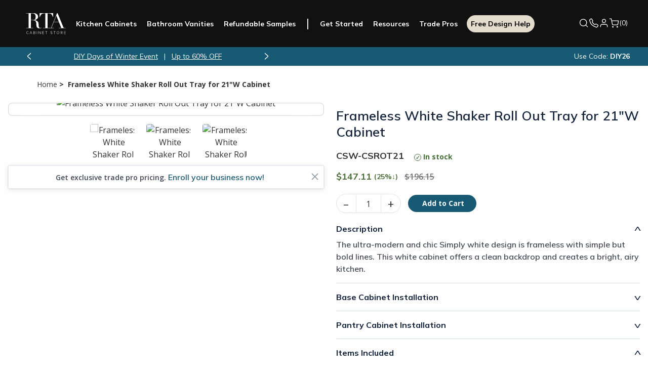

--- FILE ---
content_type: text/javascript; charset=UTF-8
request_url: https://www.rtacabinetstore.com/js/public.flyouthardwareproducts.js?v=TuTbhKgFZ6TgNKYOWFoh2f_JB5A
body_size: 5139
content:
const flyoutCartHardwareProducts={flyoutcartselector:"#flyout-cart",setLoadWaiting:function(n){LoadLoader(n)},flyouthardware:function(){const n=$("#header-flyout-cart"),t=$("#header-hardwareflyout-cart");n.hide();t.show();flyoutCartHardwareProducts.setLoadWaiting(!1)},hardwaretoflyout:function(){const n=$("#header-flyout-cart"),t=$("#header-hardwareflyout-cart");t.hide();n.show();$(".flyouthardware__progress").show();const i=document.querySelector(".flyouthardware__progress");i.classList.remove("flyouthardware__progress--complete");$(".flyouthardware__bar").css("width","0%");$("#hardware_step1").removeAttr("hidden").show();$("#hardware_step2").attr("hidden",!0);$("#hardware_step3").attr("hidden",!0);$("#hardware_step4").attr("hidden",!0);$("#flyoutselectedtype").val("");$("#flyoutselectedcolorname").val("");$(".add-hardware-cabinet-button").css("display","block");$("#hardware_step1").removeAttr("style");$(CustomAjaxCart.topcartbutton).trigger("click");flyoutCartHardwareProducts.setLoadWaiting(!1)},switchSteps:function(n,t,i){this.setLoadWaiting(!0);t&&n.preventDefault();const e=n.target.closest("form");if(!e){this.setLoadWaiting(!1);return}const u=e.querySelectorAll(".hardware__step"),r=Array.from(u).findIndex(n=>!n.hidden),o=document.querySelector(".flyoutstyle-options");o.innerHTML="";let f;if(i==="next"){this.setLoadWaiting(!0);const n=r+1,t=$("#flyoutselectedtype").val(),i=$("#flyoutselectedcolorname").val();var s={step:n,style:t,color:i};addAntiForgeryToken(s);$.ajax({url:"/Catalog/GetCabinetPdpHardware",type:"POST",data:s,success:function(t){if(n==1){const n=document.querySelector(".flyoutcolor-options");n.innerHTML="";t.forEach(t=>{const i=document.createElement("div");i.classList.add("flyoutcoloroption");const r=document.createElement("span");r.classList.add("flyoutselectedcolor");const f=t.replace(/\s+/g,"-");r.setAttribute("data-option-name",f);const u=document.createElement("span");u.classList.add("flyoutcolor-option-text");u.textContent=t;i.appendChild(r);i.appendChild(u);n.appendChild(i)});flyoutCartHardwareProducts.setLoadWaiting(!1)}else t.forEach(n=>{const i=document.createElement("div");i.classList.add("flyoutstyleoption");i.setAttribute("data-productid",n.Item1);const r=document.createElement("a");r.classList.add("img-wrapper","lazyloaded");const u=document.createElement("span"),t=document.createElement("img");t.id=`productImage_${n.Item1}`;t.alt="Product Style";t.src=n.Item2;t.width=256;t.height=430;u.appendChild(t);r.appendChild(u);i.appendChild(r);o.appendChild(i)}),flyoutCartHardwareProducts.setLoadWaiting(!1)},error:function(n,t,i){flyoutCartHardwareProducts.setLoadWaiting(!1);console.error("Error fetching hardware details",i)}})}i==="next"&&r<u.length-1?(flyoutCartHardwareProducts.setLoadWaiting(!1),f=r+1):i==="prev"&&r>0&&(flyoutCartHardwareProducts.setLoadWaiting(!1),f=r-1);f!==undefined&&(u[r].hidden=!0,u[f].hidden=!1);this.updateProgressBar(u,f)},switchProductSteps:function(n,t,i,r){var o,s,h;this.setLoadWaiting(!0);t&&n.preventDefault();$(".explorenote").removeClass("show").addClass("hide");$("#gotocart").removeClass("show").addClass("hide");const l=document.querySelector(".flyoutproduct-options");l.innerHTML="";const c=n.target.closest("form");if(c){const f=c.querySelectorAll(".hardware__step"),u=Array.from(f).findIndex(n=>!n.hidden);let e;const a=$("#flyoutselectedtype").val(),v=$("#flyoutselectedcolorname").val();i==="next"&&(step=u+1,o={productId:r,color:v,style:a},addAntiForgeryToken(o),$.ajax({url:"/Product/GetCabinetPdpProductHardware",type:"POST",data:o,success:function(n){$(".flyouthardware__progress").hide();const t=document.querySelector(".flyoutproduct-options");t.innerHTML="";n.forEach(n=>{const i=document.createElement("div");i.classList.add("item","assosiate-details");i.id=`assositateproduct_${n.ProductId}`;i.setAttribute("data-model",n.Sku);i.setAttribute("data-price",`${n.Price}`);const e=document.createElement("div");e.classList.add("cart-note","hide");e.id=`cart-note_${n.ProductId}`;e.innerHTML=`✓ Added`;i.appendChild(e);const s=document.createElement("a");s.classList.add("img-wrapper");const f=document.createElement("img");f.src=`${n.DefaultPictureModel.ImageUrl}`;f.alt=n.Name||"";f.classList.add("lazyloaded");f.setAttribute("data-sample-image",`${n.DefaultPictureModel.ImageUrl}`);s.appendChild(f);i.appendChild(s);const r=document.createElement("div");r.classList.add("item-info");const l=document.createElement("a");l.innerHTML=`<div class="cart-items-item-group-name">
                                                                ${n.ParentName}
                                                 </div>`;r.appendChild(l);const a=document.createElement("span");a.innerHTML=`<div class="cart-items-item-pname">${n.Name}</div>`;r.appendChild(a);const v=document.createElement("span");v.innerHTML=`<div class="cart-items-item-sku">#${n.Sku}</div>`;r.appendChild(v);const h=document.createElement("span");h.classList.add("item-stock",n.InStock?"in-stock":"out-of-stock");h.innerText=n.InStock?"In stock":"Out of stock";r.appendChild(h);var o=n.SaleCouponApplied||n.IsTradeProCustomer?"show":"hide",w=n.SaleCouponApplied||n.IsTradeProCustomer?"hide":"show",b=n.SaleCouponApplied?"checked":"",y=n.OldPrice,k=n.Price;const c=document.createElement("span");c.classList.add("item-price");c.innerHTML=`
    <span class="item-price-disc-wrapper">
        <span class="salediscountedpricepercent salediscountedprice ${o}">
            ${k}
            <s class="msrp salediscountedprice ${o}">
                ${y}
            </s>
            ${n.BaseProductDiscount>0?`
                <span class="discountpercent salediscountedprice salediscountedpricepercentarrow ${o}">
                    (${Math.floor(n.BaseProductDiscount)}%<span class="arrow-icon-down">↓</span>)
                </span>
            `:""}
        </span>
        <span class="salewithoutdiscountedprice ${w}">
            ${y}
        </span>
    </span>
    <br />
    ${n.ProductCostEnabled?`
        <span style="margin-right: 4px; font-weight: 400; font-size: .9em;">
            ${n.ProductCostPrice.toFixed(2)}
        </span>
        <br />
    `:""}
    <span class="asssociate-promocode salediscountedprice ${o}">
        <label>
            <input type="checkbox" class="iscouponcodeapplied" disabled ${b}>
            ${n.IsTradeProCustomer?"Pro Discount Applied":"Promo Applied"}
        </label>
    </span>
`;r.appendChild(c);const u=document.createElement("form");if(u.classList.add("absolute"),u.setAttribute("novalidate","novalidate"),u.id=`product-details-form-${n.ProductId}`,n.ProductCount>0){const i=document.createElement("div");i.classList.add("in-cart-update","in-cart-update_"+n.ProductId);const r=document.createElement("input");r.type="hidden";r.id=`product_maxQuantity_${n.ProductId}`;r.value="1000";const t=document.createElement("input");t.id=`product_enteredQuantity_${n.ProductId}`;t.classList.add("cart-quantity","center");t.min="1";t.type="number";t.setAttribute("aria-label","Enter a quantity");t.setAttribute("data-val","true");t.setAttribute("data-val-required","The QuantityPurchased field is required.");t.name="AddToCart.QuantityPurchased";t.value=""+n.ProductCount+"";const f=document.createElement("span");f.classList.add("qty-down");f.onclick=function(){flyoutCartHardwareProducts.updatequantity(`/shoppingcart-update/${n.ProductId}/1`,`#product-details-form-${n.ProductId}`,n.ProductId,-1)};f.textContent="–";const o=document.createElement("span");o.classList.add("qty-text");o.textContent=`(${n.ProductCount}) In Cart`;const e=document.createElement("span");e.classList.add("qty-up");e.onclick=function(){flyoutCartHardwareProducts.updatequantity(`/shoppingcart-update/${n.ProductId}/1`,`#product-details-form-${n.ProductId}`,n.ProductId,1)};e.textContent="+";const s=document.createElement("button");s.classList.add("cart-remove");s.textContent="Remove";i.appendChild(r);i.appendChild(t);i.appendChild(f);i.appendChild(o);i.appendChild(e);i.appendChild(s);u.appendChild(i)}else{const t=document.createElement("input");t.type="button";t.id=`add-to-cart-button-${n.ProductId}`;t.classList.add("button","event-track","add-to-cart-event","nocallback");t.value="Add to cart";t.onclick=function(){return flyoutCartHardwareProducts.addhardwareproducttocart_details(`/addproducttocart/details/${n.ProductId}/1`,`#product-details-form-${n.ProductId}`,n.ProductId),!1};const i=document.createElement("span");i.classList.add("qty-wrap");i.innerHTML=`
        <span class="qty-down" onclick="flyoutCartHardwareProducts.changequantity('${n.ProductId}',-1)">–</span>
        <input id="product_enteredQuantity_${n.ProductId}" class="cart-quantity center" min="1" type="number" value="${n.CartCount}">
        <span class="qty-up" onclick="flyoutCartHardwareProducts.changequantity('${n.ProductId}',1)">+</span>`;u.appendChild(i);u.appendChild(t)}i.appendChild(r);i.appendChild(u);const p=document.createElement("span");p.classList.add("upsell-hardware-product");i.appendChild(p);t.appendChild(i);n.ProductCount>0&&($("#assositateproduct_"+n.ProductId).attr("style",function(n,t){return(t||"")+"border: 2px solid #4b6d38 !important;"}),$(".cart-note").removeClass("hide").addClass("show"),$(".explorenote").removeClass("hide").addClass("show"),$("#suggestedhardwarecount").val(n.CartCount),$("#gotocart").removeClass("hide").addClass("show"));$(".cart-qty-count").text(n.CabinetCount)});$(".products-pdp").show();$(".hardware--mini").css("max-width","1300px");$(".flypout-product-detail-page").css("margin-top","-10px");$(".explore-buttons").css("margin-top","-41px");$(".products-pdp").css("border-top","none");flyoutCartHardwareProducts.setLoadWaiting(!1)},error:function(n,t,i){console.error("Error fetching hardware details",i)}}));i==="next"&&u<f.length-1?e=u+1:i==="prev"&&u>0&&(inextStep=u-1);e!==undefined&&(f[u].hidden=!0,f[e].hidden=!1);s=$(window).scrollTop();h=$("body").offset().top;s>=h?($("#freedesignlinkdiv").hide(),$(".unlock-pricing").show()):s<h&&($("#freedesignlinkdiv").show(),$(".unlock-pricing").hide())}},addhardwareproducttocart_details:function(n,t,i){var r,o,s,h,u,f,e;$(".unlock-pricing").css("margin-left","0");r=$("#product_enteredQuantity_"+i).val();o=validateqty("product_enteredQuantity_"+i,"product_maxQuantity_"+i);o&&(s=$("#orignalproduct").val(),this.setLoadWaiting(!0),h=$(t).serialize(),u={quntity:r,orignalproduct:s},addAntiForgeryToken(u),$.ajax({cache:!1,url:n,data:u,type:"POST",success:function(n){if(flyoutCartHardwareProducts.setLoadWaiting(!1),!n.success)return $(".upsell-hardware-product").text(n.message),!1;$("#assositateproduct_"+i).attr("style",function(n,t){return(t||"")+"border: 2px solid #4b6d38 !important;"});$(`#assositateproduct_${i} .cart-note`).removeClass("hide").addClass("show");$(".explorenote").removeClass("hide").addClass("show");$("#gotocart").removeClass("hide").addClass("show");$(".cart-qty-count").text(n.cartCount);var t=`
            <div class="in-cart-update in-cart-update_${i}">
                <input type="hidden" id="product_maxQuantity_${i}" value="1000">
                <input id="product_enteredQuantity_${i}" class="cart-quantity center" min="1" type="number" aria-label="Enter a quantity" data-val="true" data-val-required="The QuantityPurchased field is required." name="AddToCart.QuantityPurchased" value="${r}">
                <span class="qty-down" onclick="flyoutCartHardwareProducts.updatequantity('/shoppingcart-update/${i}/1','#product-details-form-${i}','${i}',-1)">–</span>
                <span class="qty-text">(${r}) In Cart</span>
                <span class="qty-up" onclick="flyoutCartHardwareProducts.updatequantity('/shoppingcart-update/${i}/1','#product-details-form-${i}','${i}',1)">+</span> 
                <button class="cart-remove">Remove</button>
            </div>
        `;$(`#product-details-form-${i}`).html(t);n.cabinetCartCount>n.hardwareCount?($("#addHardwareBtn").removeClass("hide"),$("#addHardwareBtn").addClass("show")):($("#addHardwareBtn").removeClass("show"),$("#addHardwareBtn").addClass("hide"));$("#quickviewbtn").html('Quick Cart View <span class="fa fa-shopping-cart global-cart-activate noredir"><\/span> <span class="cart-qty-count-wrap">('+n.cartCount+")<\/span>");$(".quick-cart-view").css({background:"#FFFFFF",color:"#185a73"});$(".sample-header .container *").css("color","#185a73");$(flyoutCartHardwareProducts.flyoutcartselector).html(n.updateflyoutcartsectionhtml)}}));f=$(window).scrollTop();e=$("body").offset().top;f>=e?($("#freedesignlinkdiv").hide(),$(".unlock-pricing").show()):f<e&&($("#freedesignlinkdiv").show(),$(".unlock-pricing").hide())},updatequantity:function(n,t,i,r){var u=parseInt($("#product_enteredQuantity_"+i).val()),f=u>0&&r==-1?u-1:u==0&&r==-1?0:u+1,o,s,e;$("#product_enteredQuantity_"+i).val(f);o=$("#orignalproduct").val();this.setLoadWaiting(!0);s=$(t).serialize();e={quntity:f,orignalproduct:o};addAntiForgeryToken(e);$.ajax({cache:!1,url:n,data:e,type:"POST",success:function(n){if(flyoutCartHardwareProducts.setLoadWaiting(!1),f<=0){var t=`
                            <span class="qty-wrap">
                                <span class="qty-down" onclick="flyoutCartHardwareProducts.changequantity('${i}', -1)">–</span>
                                <input id="product_enteredQuantity_${i}" class="cart-quantity center" min="1" type="number" value="1">
                                <span class="qty-up" onclick="flyoutCartHardwareProducts.changequantity('${i}', 1)">+</span>
                            </span>
                            <input type="button" id="add-to-cart-button-${i}" 
                           onclick="flyoutCartHardwareProducts.addhardwareproducttocart_details('/addproducttocart/details/${i}/1', '#product-details-form-${i}', ${i})"
                            class="button event-track add-to-cart-event nocallback" value="Add to cart">`;$(`#product-details-form-${i}`).html(t);$("#quickviewbtn").html('Quick Cart View <span class="fa fa-shopping-cart global-cart-activate noredir"><\/span> <span class="cart-qty-count-wrap">('+n.cartCount+")<\/span>");$(".quick-cart-view").css({background:"#FFFFFF",color:"#185a73"});$(".sample-header .container *").css("color","#185a73");$(".progress__label").css("color","#747474 !important");$("#backtoselectcabinet").css("color","#185a73");$("#assositateproduct_"+i).attr("style",function(n,t){return(t||"")+"border: 0px solid #4b6d38 !important;"});$(`#assositateproduct_${i} .cart-note`).removeClass("show").addClass("hide");$(".explorenote").removeClass("show").addClass("hide");$("#gotocart").removeClass("show").addClass("hide")}else{const t=$(`.in-cart-update_${i}`);t.find("span.qty-text").text(`(${f}) In Cart`);$("#quickviewbtn").html('Quick Cart View <span class="fa fa-shopping-cart global-cart-activate noredir"><\/span> <span class="cart-qty-count-wrap">('+n.cartCount+")<\/span>");$(".quick-cart-view").css({background:"#FFFFFF",color:"#185a73"});$(".sample-header .container *").css("color","#185a73");$(".progress__label").css("color","#747474 !important");$("#backtoselectcabinet").css("color","#185a73");let r=document.getElementById("assositateproduct_"+i);document.head.appendChild(Object.assign(document.createElement("style"),{innerHTML:`#assositateproduct_${i} { border: 2px solid #4b6d38!important; }`}));$(`#assositateproduct_${i} .cart-note`).removeClass("hide").addClass("show");$(".explorenote").removeClass("hide").addClass("show");$("#gotocart").removeClass("hide").addClass("show")}$(".cart-qty-count").text(n.cartCount);n.cabinetCartCount>n.hardwareCount?($("#addHardwareBtn").removeClass("hide"),$("#addHardwareBtn").addClass("show")):($("#addHardwareBtn").removeClass("show"),$("#addHardwareBtn").addClass("hide"));$(flyoutCartHardwareProducts.flyoutcartselector).html(n.updateflyoutcartsectionhtml)}})},changequantity:function(n,t){var i=parseInt($("#product_enteredQuantity_"+n).val()),r=isNaN(i)?1:i>0&&i!=1&&t==-1?i-1:i==1&&t==-1?1:i+1;$("#product_enteredQuantity_"+n).val(r)},updateProgressBar:function(n,t){const f=document.querySelector(".flyouthardware__bar"),i=document.querySelector(".flyouthardware__progress"),u=document.querySelector(".flyouthardware__middle"),r=t*50;i.hidden=!1;setTimeout(function(){f.style.width=r+"%";r===50?(i.classList.add("flyouthardware__progress--halfway"),u.classList.add("flyouthardware__middle--halfway")):(i.classList.remove("flyouthardware__progress--halfway"),u.classList.remove("flyouthardware__middle--halfway"));r===100?i.classList.add("flyouthardware__progress--complete"):i.classList.remove("flyouthardware__progress--complete")},100)}};$("#firstflyoutbackstep").on("click",function(){window.location.reload()});const flyoutprevStepBtns=document.querySelectorAll(".flyoutback-button");flyoutprevStepBtns.forEach(n=>{n.addEventListener("click",n=>flyoutCartHardwareProducts.switchSteps(n,!0,"prev"))});const flyouthardwareOptions=document.querySelectorAll(".flyoutselection-options .option");flyouthardwareOptions.forEach(n=>{n.addEventListener("click",t=>{let i="";n.classList.contains("flyouthardware_knobs")?i="knob":n.classList.contains("flyouthardware_pulls")&&(i="pull");$("#flyoutselectedtype").val(i);$("#flyoutselectedcolorname").val("");flyoutCartHardwareProducts.switchSteps(t,!1,"next")})});$(".flyoutcolor-options").on("click",".flyoutcoloroption",function(){const n=$(this).find(".flyoutselectedcolor").data("option-name");$("#flyoutselectedcolorname").val(n);$(".flyoutcolor-options .flyoutcoloroption").removeClass("active");$(this).addClass("active");flyoutCartHardwareProducts.switchSteps(event,!1,"next")});$(".flyoutstyle-options").on("click",".flyoutstyleoption",function(){const n=$(this).data("productid");$("#selectedproductid").val(n);$(".flyoutstyleoption").removeClass("active");$(this).addClass("active");flyoutCartHardwareProducts.switchProductSteps(event,!1,"next",n)});$("#addMiniCartHardwareBtnDesktop").on("click",function(){flyoutCartHardwareProducts.flyouthardware()});$("#addMiniCartHardwareBtnMobile").on("click",function(){flyoutCartHardwareProducts.flyouthardware()})

--- FILE ---
content_type: text/javascript; charset=UTF-8
request_url: https://www.rtacabinetstore.com/Themes/RTA/Content/scripts/product-grouped.js?v=jKZOVo3iTF0sNtLKCCvA4YUExwk
body_size: 7498
content:
function getTotalCheckedCount(){let n=$('.filter-subtype input[name="subtype"]:checked').length,t=$('.filter-size-dim input[type="checkbox"]:checked').length;return n+t}function pdpGallerySlick(){function n(n){$(".sample-info").length!==0&&($(".gallery-sample").remove(),n===1&&($(window).width()>550?$(".cat-img").append('<a class="button order-sample add-to-cart gallery-sample" data-fancybox="" href="#sample-order-wrapper-box">Order Sample<\/a>'):$(".image-thumbs .img-wrap").append('<a class="button order-sample add-to-cart gallery-sample" data-fancybox="" href="#sample-order-wrapper-box">Order Sample<\/a>')))}$("body").on("click",".image-thumbs img",function(){$(this).parent().addClass("slick-current").siblings().removeClass("slick-current");$(".cat-img img").attr("src",$(this).attr("src").replace("thumb-","").replace("/thumb",""));var n=$(this);n.height()>n.width()&&!n.hasClass("sample")?(n.addClass("portrait"),$(".cat-img img").addClass("portrait")):$(".cat-img img").removeClass("portrait")});$(".cat-img").prepend('<span class="slick-prev slick-arrow"><button type="button" aria-label="Previous" class="event-track" data-event_category="PDP - Cabinets" data-event_action="click" data-event_label="Image Carousel - Prev">&lt;<\/button><\/span>');$(".cat-img").append('<span class="slick-next slick-arrow"><button type="button" aria-label="Next" class="event-track" data-event_category="PDP - Cabinets" data-event_action="click" data-event_label="Image Carousel - Next">&gt;<\/button><\/span>');$(".cat-img .slick-arrow").on("click",function(){if($(".image-thumbs .slick-arrow").length===0){var t=$(".image-thumbs .slick-current");$(this).hasClass("slick-prev")?t.prev().length?t.prev().addClass("slick-current").siblings().removeClass("slick-current"):$(".image-thumbs .slick-active").last().addClass("slick-current").siblings().removeClass("slick-current"):t.next().length?t.next().addClass("slick-current").siblings().removeClass("slick-current"):$(".image-thumbs .slick-active").first().addClass("slick-current").siblings().removeClass("slick-current");$(".cat-img img").attr("src",$(".image-thumbs .slick-current .img-wrap img").attr("src"));let i=$(".image-thumbs .slick-current").data("slick-index");n(i)}else $(this).hasClass("slick-prev")?$(".image-thumbs").slick("slickPrev"):$(".image-thumbs").slick("slickNext")});$(".image-thumbs").slick({slidesToShow:5,slidesToScroll:1,dots:!1,lazyLoad:"ondemand",prevArrow:'<button type="button" class="slick-prev" aria-label="Previous">&lt;<\/button>',nextArrow:'<button type="button" class="slick-next" aria-label="Next">&gt;<\/button>',responsive:[{breakpoint:1100,settings:{slidesToShow:4,slidesToScroll:1}},{breakpoint:850,settings:{slidesToShow:3,slidesToScroll:1}},{breakpoint:551,settings:{dots:!0,slidesToShow:1,slidesToScroll:1}},]});$(".image-thumbs").on("afterChange lazyLoad",function(t,i,r){$(".image-thumbs img").each(function(){var n=$(this);n.height()>n.width()&&n.addClass("portrait")});var u=$(".image-thumbs .slick-current img");u.height()>u.width()&&!u.hasClass("sample")?$(".cat-img img").addClass("portrait"):$(".cat-img img").removeClass("portrait");$(".cat-img img").attr("src",$(".image-thumbs .slick-current .img-wrap img").attr("src"));n(r)});$(".slick-slider").on("beforeChange",function(){$(".gallery-sample").remove()});$(".image-thumbs").on("click",".slick-slide",function(){const t=$(this).data("slick-index");n(t)})}function yieldToMain(){return new Promise(function(n){setTimeout(n,0)})}var pdp={filterBreakpoint:600,filterTop:$(".filter").offset().top,keyPressTimeout:null,resizeTimeout:null,$items:document.getElementsByClassName("item"),$filterSize:$(".filter-size-selections"),lineUpItemHeights:function(){if($(window).width()<=550){$(".item form").removeClass("absolute");$(".item").css("min-height",0);return}pdp.maxItemHeight=0;$(".item").each(function(){$(this).height()>pdp.maxItemHeight&&(pdp.maxItemHeight=$(this).height())});$(".item").css("min-height",pdp.maxItemHeight+"px");$(".item form").addClass("absolute")},viewportAdjustments:function(){if($(window).width()<550?$(".filter .search input").attr("placeholder","..."):($(".filter .search input").attr("placeholder","Search"),window.scrollTo(0,0)),$(window).width()>750){$(".info-col.left").css({width:"50%",height:"auto"});var n=$(".info-col.left").width(),t=$(".info-col.left").height();$(".info-col.left").css({width:n,height:t})}},rebuildCart:function(n){var t="",i=0,r=0;if($(".cart-item, .cart-note").remove(),$(".item").removeClass("in-cart"),$(".item").find("form").show(),$(".item").find(".in-cart-update").hide(),typeof rtaSessionData!="undefined"&&(rtaSessionData.cartList=JSON.stringify(n)),$.each(n,function(n,u){i+=u.quantity*u.price;r+=u.quantity;typeof u.image=="undefined"&&(u.image=$(".item[data-model="+u.sku+"]").find("img").first().data("original"));$(".item[data-model="+u.sku+"]").addClass("in-cart");$(".item[data-model="+u.sku+"]").prepend('<div class="cart-note">&check; Added<\/div>');$(".item[data-model="+u.sku+"]").find("form, .in-cart-update").hide();$(".item[data-model="+u.sku+"]").append('<div class="in-cart-update" data-model="'+u.sku+'" data-cartid="'+u.id+'"><input type="number" class="cart-quantity" name="quantity" value="'+u.quantity+'"><span class="qty-down">&ndash;<\/span>('+u.quantity+') In Cart<span class="qty-up">+<\/span><button class="cart-remove">Remove<\/button><\/div>');var f=u.name.split(" "),e=f.shift()+" "+f.shift();u.name=$.trim(f.join(" ").replace("Shaker","").replace("Raised Panel","").replace("Raised",""));t+='<div class="cart-item" data-model="'+u.sku+'" data-cartid="'+u.id+'">';u.image&&(t+='\t<div class="img-wrapper">',t+='\t\t<img alt="" src="'+u.image+'" src="[data-uri]">',t+="\t<\/div>");t+='\t<div class="cart-item-detail">';t+='\t\t<div class="cart-item-cat">'+e+"<\/div>";t+='\t\t<div class="cart-item-title">'+u.name+"<\/div>";t+='\t\t<div class="cart-item-model">#'+u.sku+"<\/div>";t+='\t\t<div class="cart-pricing">';t+='\t\t\t<span class="price">$'+(u.price*u.quantity).formatMoney(2,".",",")+'<span class="msrp">$'+(u.price*2*u.quantity).formatMoney(2,".",",")+"<\/span><\/span>";t+='\t\t\t<span class="price price-each">$'+u.price.formatMoney(2,".",",")+" (each)<\/span>";t+="\t\t<\/div>";t+='\t\t<span class="qty-wrap"><span class="qty-down">&ndash;<\/span><input type="number" size="4" class="cart-quantity center" name="quantity" value="'+u.quantity+'" min="1" max="1000" title="Quantity for '+u.sku+'"><span class="qty-up">+<\/span><\/span>';t+='\t\t<button class="cart-remove">Remove<\/button>';t+="\t<\/div>";t+='\t<div class="cart-pricing">';t+='\t\t<span class="price">$'+(u.price*u.quantity).formatMoney(2,".",",")+'<span class="msrp">$'+(u.price*2*u.quantity).formatMoney(2,".",",")+"<\/span><\/span>";t+='\t\t<span class="price price-each">$'+u.price.formatMoney(2,".",",")+" (each)<\/span>";t+="\t<\/div>";t+="<\/div>"}),$(".cart-items").append(t),typeof sessionStorage!="undefined"&&sessionStorage.setItem("cart_qty",r),$(".cart-bubble").remove(),$(".nav-cart").append('<span class="cart-bubble">'+r+"<\/span>"),r?($(".cart-qty-count").text(r),$(".cart-qty-count-wrap").show()):$(".cart-qty-count-wrap").hide(),$(".subtotal-value").text("$"+i.formatMoney(2,".",",")),$(".savings-value").text("$"+i.formatMoney(2,".",",")),$(".cart-item").length>0?$(".sample-fixed, .sample-header .sample-form").fadeOut():($(window).width()>550&&$(".sample-fixed").fadeIn(),$(".sample-header .sample-form, .sample-door.item").fadeIn(),$(".sample-fixed").find("[type=submit]").attr("disabled",!1)),$(".cart-items").html().indexOf("Sample Door")!==-1&&$(".sample-door.item").fadeOut(),$(".cart-item").length>0?($(".fixed-buttons .quick-cart-view, .sample-header .quick-cart-view").fadeIn().parent().addClass("has-visible-cart-button"),$(window).width()<550&&$(".filter .quick-cart-view").fadeIn().parent().addClass("has-visible-cart-button")):$(".fixed-buttons .quick-cart-view, .sample-header .quick-cart-view, .filter .quick-cart-view").fadeOut().parent().removeClass("has-visible-cart-button"),i>200){$(".affirm-as-low-as, .affirm-product-modal").attr("data-amount",i*100);typeof affirm!="undefined"&&typeof affirm.ui!="undefined"?affirm.ui.refresh():affirm.ui.ready(function(){affirm.ui.refresh()});$(".affirm-as-low-as").on("click",function(n){n.stopPropagation()})}$(window).scroll()},reloadResults:function(){var c=$(".filter-type .selected").data("type"),e=[],f=document.querySelector(".filter .search input").value.toLowerCase().trim(),l=document.querySelectorAll(".filter-subtype label.checked input"),v,y,o,s,n,p,w,b,h,i,r,k;l.length&&l.forEach(function(n){n.value!=="View All"?e.push(n.value):e=Array.from(document.querySelectorAll('input[name="subtype"]:not(#viewAll)')).map(n=>n.value)});var u=[],a=$(".filter-size-dim label.checked"),t={width:[],height:[],depth:[]};if($(window).width()<=768){v=$('.filter-subtype input[name="subtype"]:checked').length;y=$('.filter-size-dim input[type="checkbox"]:checked').length;let n=$(this).siblings(".count").text();o=v+y;$(`.filter-type-${c}.selected`).find(".count-wrapper").text(o);u.push(`<button class="clear-sizes filter-clear pdp-filter-clear">${o>0?`Clear All (${o})`:"Clear All"}</button>`);u.push(`<button class="clear-sizes filter-show pdp-filter-show showFilterOption">Show</button>`)}for(a.length&&($("input",a).each(function(){var r=$(this).val().split("|"),n=0,i=0;r.length&&(n=Number(r[0]),r.length>1&&(i=Number(r[1])));$(this).attr("name")=="width"?(t.width.push([n,i]),$(window).width()>768&&u.push('<button class="size-selection ss-width" data-size_min="'+n+'" data-size_max="'+i+'" data-dimension="width">Cabinet Width: '+n+"&ndash;"+i+"&Prime;<\/button>")):$(this).attr("name")=="height"?(t.height.push([n,i]),$(window).width()>768&&u.push('<button class="size-selection ss-height" data-size_min="'+n+'" data-size_max="'+i+'" data-dimension="height">Cabinet Height: '+n+"&ndash;"+i+"&Prime;<\/button>")):$(this).attr("name")=="depth"&&(t.depth.push(n),$(window).width()>768&&u.push('<button class="size-selection ss-depth" data-size_min="'+n+'" data-dimension="width">Cabinet Depth: '+n+"&Prime;<\/button>"))}),$(window).width()>768&&u.push('<button class="clear-sizes filter-clear">Clear All Filters<\/button>')),pdp.$filterSize.html(u.join("")),f&&(pdp.$filterSize.prepend("<button>Keyword: "+f+"<\/button>"),$(".clear-sizes").length===0&&$(window).width()>=768&&pdp.$filterSize.append('<button class="clear-sizes filter-clear">Clear All  Filters<\/button>')),s=0;s<pdp.$items.length;s++){if(n=pdp.$items[s],c&&(p=n.dataset.basic_type,c!==p)){n.style.display="none";continue}if(e.length&&(w=n.dataset.subtype,e.indexOf(w)===-1)){n.style.display="none";continue}if(f){if(b=n.innerText,h=n.dataset.keywords,typeof h=="undefined"||h===undefined)continue;if(b.toLowerCase().indexOf(f)===-1&&h.toLowerCase().indexOf(f)===-1){n.style.display="none";continue}}if(t.width.length&&(i=!1,r=Number(n.dataset.width)||-1,i=t.width.some(function(n){return r>=n[0]&&r<=n[1]}),!i)){n.style.display="none";continue}if(t.height.length&&(i=!1,r=Number(n.dataset.height)||-1,i=t.height.some(function(n){return r>=n[0]&&r<=n[1]}),!i)){n.style.display="none";continue}if(t.depth.length&&(i=!1,r=Number(n.dataset.depth)||-1,i=t.depth.some(function(n){return r===n}),!i)){n.style.display="none";continue}k=!1;k||(n.style.display="")}$(window).scroll();$(".filter-results-count").text($(".item:visible").length);pdp.updateSizeFilters(!1)},updateSubFilters:function(n){var i={},t;$(".item:visible").each(function(){var n=$(this).data("subtype");n&&(typeof i[n]=="undefined"?i[n]=1:i[n]++)});t=[];$.each(i,function(n,i){t.push('<label><input type="checkbox" name="subtype" value="'+n+'">'+n+'<span class="count">'+i+"<\/span><\/label>")});t.length>0?$(window).width()<=768&&t.unshift('<label><input type="checkbox" name="subtype" value="View All">View All (Default)<span class="count">'+n+"<\/span><\/label>"):($(".mobile-filter-popup").slideUp("fast"),$(".fixed-buttons, .chat-bubble.mobile").fadeIn(),$(".filter-type, .filter-header-type").fadeIn("fast"),$(".count-wrapper").remove());$(".filter-subtype").html(t.join(""))},updateSizeFilters:function(n){var t;n&&$(".filter-size-dim").removeClass("expanded");$(window).width()<=768&&$(".filter-size-dim").first().addClass("expanded").find("button[data-dim]").addClass("expanded");t={widths:{"6|15":0,"18|24":0,"27|33":0,"36|99":0},heights:{"12|18":0,"21|30":0,"33|48":0,"48|99":0},depths:{"12":0,"21":0,"24":0}};$(".item:visible").each(function(){var n=$(this).data("width"),i=$(this).data("height"),r=$(this).data("depth");n&&(n>=6&&n<=15&&t.widths["6|15"]++,n>=18&&n<=24&&t.widths["18|24"]++,n>=27&&n<=33&&t.widths["27|33"]++,n>=36&&t.widths["36|99"]++);i&&(i>=12&&i<=18&&t.heights["12|18"]++,i>=21&&i<=30&&t.heights["21|30"]++,i>=33&&i<=48&&t.heights["33|48"]++,i>=48&&t.heights["48|99"]++);r&&(r==12&&t.depths["12"]++,r==21&&t.depths["21"]++,r==24&&t.depths["24"]++)});var i=[],r=[],u=[];$.each(t.widths,function(t,r){var u=t.split("|")[0],f=t.split("|")[1],e="<span>"+u+" &ndash; "+f+"&Prime;<\/span>",o="width-"+t.replace("|","-"),s;f==99&&(e="<span>"+u+"&Prime;+<\/span>");s="";$(".filter-size-width").hasClass("expanded")||$("label."+o+" span.count").text(r);r&&n&&i.push('<label class="'+o+'"><input type="checkbox" name="width" value="'+t+'">'+e+'<span class="count">'+r+"<\/span><\/label>")});$.each(t.heights,function(t,i){var u=t.split("|")[0],f=t.split("|")[1],e="<span>"+u+" &ndash; "+f+"&Prime;<\/span>",o="height-"+t.replace("|","-"),s;f==99&&(e="<span>"+u+"&Prime;+<\/span>");s="";$(".filter-size-height").hasClass("expanded")||$("label."+o+" span.count").text(i);i&&n&&r.push('<label class="'+o+'"><input type="checkbox" name="height" value="'+t+'">'+e+'<span class="count">'+i+"<\/span><\/label>")});$.each(t.depths,function(t,i){var r="depth-"+t.replace("|","-");$(".filter-size-depth").hasClass("expanded")||$("label."+r+" span.count").text(i);i&&n&&u.push('<label class="'+r+'"><input type="checkbox" name="depth" value="'+t+'"><span>'+t+'&Prime;<\/span><span class="count">'+i+"<\/span><\/label>")});i.length&&$(".filter-size-width fieldset").html(i.join(""));r.length&&$(".filter-size-height fieldset").html(r.join(""));u.length&&$(".filter-size-depth fieldset").html(u.join(""));$(".filter-size-dim").each(function(){$(this).find("label").length>1?$(this).show():$(this).hide()});$(".filter-size-dim label").each(function(){$(this).find(".count").text()>0?$(this).show():$(this).hide()});var e=$('.filter-size-dim input[type="checkbox"]:checked').length,o=$('.filter-subtype input[name="subtype"]:checked').length,f=o+e,s=f>0?`Clear All (${f})`:"Clear All";$(".filter-clear").text(s)},clearFilter:function(){$(".filter .selected").removeClass("selected");$(".filter input[type=checkbox]").prop("checked",!1);$(".filter-activate").removeClass("active");$(".mobile-filter-actions").addClass("initial-hide");$(".filter-type, .filter-header-type").show();$(".filter-subtype label.checked").removeClass("checked")},sendGAEvent:function(n,t){var i={hitType:"event",eventCategory:"PDP - Cabinets",eventAction:n,eventLabel:t,nonInteraction:!0};try{ga.getAll()[0].send(i)}catch(r){}}},imageThumbSliderInitInterval;pdp.lineUpItemHeights();$(".filter-type button").on("click",async function(){pdp.clearFilter();$(this).addClass("selected");await yieldToMain();$(".filter-size button.expanded").click();$(".filter-subtype-wrap").slideDown();var n=$(this).clone(),t=n.find(".count").text();n.find(".count").remove();$(".filter-subtype-title").text(n.text());$(".filter-clear").fadeIn();$(".filter-activate").addClass("active");$(".mobile-filter-actions").removeClass("initial-hide");$(".filter-size-dim fieldset").empty();$(".count-wrapper").text("");$(window).width()<=pdp.filterBreakpoint&&$(".filter-type, .filter-header-type").slideUp();pdp.reloadResults();pdp.updateSubFilters(t);pdp.updateSizeFilters(!0)});$("body").on("click","input[name=subtype]",async function(){$(this).parent().toggleClass("checked");await yieldToMain();$(".filter-size button.expanded").click();pdp.reloadResults();pdp.updateSizeFilters(!0);$(".showFilterOption").text(`Show (${$(".item:visible").length})`)});$("body").on("change",".filter-size-dim input",async function(){$(this).parent().toggleClass("checked");await yieldToMain();pdp.reloadResults();$(".showFilterOption").text(`Show (${$(".item:visible").length})`)});$("body").on("click",".filter-clear",async function(){var n,t;for($(".filter .selected").removeClass("selected"),$(".filter input[type=checkbox]").prop("checked",!1),$(".filter .search input").val(""),$(".filter-subtype-wrap").slideUp(),$(".filter-subtype").empty(),$(".filter-clear-desktop").fadeOut(),await yieldToMain(),n=0;n<pdp.$items.length;n++)t=pdp.$items[n],t.style.display&&(t.style.display="");$(".filter-results-count").text($(".item:visible").length);$(".filter-activate").removeClass("active");$(".mobile-filter-actions").addClass("initial-hide");$(".filter-subtype-wrap").slideUp();$(".filter-type, .filter-header-type").show();$(".filter-clear").text("Clear All");$(".filter-show").text("Show");$(".count-wrapper").text("")});$(".filter-activate").on("click",function(){$(".mobile-filter-popup").slideDown("fast");$(".fixed-buttons, .chat-bubble.mobile").hide();$(".fixed-buttons, .chat-bubble.desktop").hide();$(window).scroll();$(".filter-size-selections").fadeIn();$(window).width()<=768&&$(".filter-header-type h3").text("Filter Cabinets")});$(".filter-close, .filter-header-type .filter-prev, .filter-apply").on("click",function(){$(".mobile-filter-popup").slideUp("fast");$(".fixed-buttons, .chat-bubble.mobile").fadeIn()});$(document).on("click",".showFilterOption",function(){$(".mobile-filter-popup").slideUp("fast");$(".fixed-buttons, .chat-bubble.mobile").fadeIn()});$(".filter-header-subtype .filter-prev").on("click",function(){$(".filter-subtype-wrap").slideUp();$(".filter-type, .filter-header-type").show()});$(document).ready(function(){$(window).on("scroll",function(){var n=$(window).scrollTop(),t=$(".products-pdp").offset().top;n>t-$(window).height()+92?$(".products-pdp .fixed-buttons").addClass("fixed"):$(".products-pdp .fixed-buttons").removeClass("fixed")})});$("form.search").on("submit",function(n){n.preventDefault();``});$(".filter .search input").on("keyup change search",function(){pdp.keyPressTimeout&&clearTimeout(pdp.keyPressTimeout);pdp.keyPressTimeout=setTimeout(function(){pdp.reloadResults();pdp.updateSubFilters();pdp.updateSizeFilters(!0);pdp.sendGAEvent("search",$(".filter .search input").val());$(window).width()<550&&$("body,html").animate({scrollTop:$(".products").offset().top-72},500)},500)});$(".filter .search input").on("focus",function(){$(window).width()<550&&$(this).attr("placeholder","Search");$(this).parent().addClass("active")});$(".filter .search input").on("blur",function(){$(window).width()<550&&$(this).attr("placeholder","...");$(this).parent().removeClass("active")});$(".filter-activate").on("click",function(){$(".mobile-filter-popup").slideDown("fast");$(".fixed-buttons, .chat-bubble.mobile").hide();$(".fixed-buttons, .chat-bubble.desktop").hide();$(window).scroll()});$(".filter-close, .filter-header-type .filter-prev, .filter-apply").on("click",function(){$(".mobile-filter-popup").slideUp("fast");$(".fixed-buttons, .chat-bubble.mobile").fadeIn()});$(".filter-header-subtype .filter-prev").on("click",function(){$(".filter-subtype-wrap").slideUp();$(".filter-type, .filter-header-type").show()});$(".filter-size-dim > button").each(function(){$this=$(this);$this.toggleClass("expanded")});$(".start").on("click",function(n){n.preventDefault();$("html, body").animate({scrollTop:$("#start").offset().top},1e3)});$("body").on("click","#quickviewbtn",function(){$("body").addClass("overflowhidden")});$("body").on("click","#addHardwareBtn",function(){$("body").addClass("overflowhidden")});$(".global-cart-close").on("click",function(n){n.preventDefault();$(".global-cart").removeClass("active");$("body").removeClass("overflowhidden");$(".global-cart-overlay").removeClass("active")});$(".global-cart-overlay").on("click",function(n){n.preventDefault();$(".global-cart-overlay").removeClass("active");$("body").removeClass("overflowhidden");$(".global-cart").removeClass("active")});$("body").on("click",".global-cart-qty-down",function(){var n=parseInt($(this).siblings("input").val());n>1?(n--,parseInt($(this).siblings("input").val(n)).change()):$(this).parents(".cart-item, .in-cart-update").find(".cart-remove").click()});$("body").on("click",".global-cart-qty-up",function(){var n=parseInt($(this).siblings("input").val());n=isNaN(n)?0:n;n<1e3&&n++;parseInt($(this).siblings("input").val(n)).change()});imageThumbSliderInitInterval=setInterval(function(){typeof $.fn.slick!="undefined"&&(clearInterval(imageThumbSliderInitInterval),pdpGallerySlick())},100);$(window).on("resize",function(){});$(".collapsible h2").addClass("event-track").data("event_category","PDP - Cabinets").data("event_action","click");$(".collapsible h2").each(function(){$(this).data("event_label",$(this).text()+" - Expand")});$(".collapsible h2").on("click",function(){$(this).next().slideToggle(function(){$(window).scroll()});$(this).parent().toggleClass("collapsed")});$(".initial-collapsed h2").each(function(){$(this).next().slideToggle(function(){$(window).scroll()});$(this).parent().toggleClass("collapsed")});$(window).on("scroll",function(){var i=$(".sample-form");if(i.length>0){var n=$(window).scrollTop(),t=$(".assosiate-details").offset().top,r=$(".products-pdp").offset().top;n>$(".info-col .sample-form").offset().top?($(".sample-header").addClass("active"),$(window).width()>750&&(n>$(".products-pdp").offset().top?($(".sample-header").addClass("scroll-to-search"),$(".cart-qty").text()=="(0)"?($("#quickviewbtn").hide(),$("#addHardwareBtn").hide(),$(".sample-form").show(),$("#quickcartqty").text($(".cart-qty").text())):($("#quickviewbtn").show(),$("#addHardwareBtn").show(),$(".sample-form").hide(),$(".sample-form-pdp").show(),$("#quickcartqty").text($(".cart-qty").text()))):$(".sample-header").removeClass("scroll-to-search"))):$(".sample-header").removeClass("active");n>=t?($("#freedesignlinkdiv").hide(),$(".unlock-pricing").show()):n<t&&($("#freedesignlinkdiv").show(),$(".unlock-pricing").hide());$(window).width()<550&&(n>pdp.filterTop-48?($(".filter").addClass("fixed"),$(".sample-header").removeClass("active")):$(".filter").removeClass("fixed"))}}).scroll();$(".sample-header-sample-close").on("click",function(){$(".sample-header").addClass("sample-closed");$(".sample-header .sample-form").hide();$(".cart-item").length>0&&$(".sample-header .quick-cart-view").fadeIn("slow");$(".sample-form-header-alt").fadeIn("slow");$(".sample-header .quick-cart-view").first().hide()});if(typeof Storage!="undefined"){localStorage.getItem("hide_trade_pro_offer")&&$(".info-col.left .trade-pro").remove();$(".trade-pro button").on("click",function(){$(this).parent().remove();localStorage.setItem("hide_trade_pro_offer",1)})}$(window).width()>750&&$(".trade-pro-mobile").remove();$(".filter-size button").on("click",function(n){n.stopPropagation();$(this).toggleClass("expanded").parent().siblings().find("button").removeClass("expanded");$(this).parent().toggleClass("expanded").siblings().removeClass("expanded")});$("#samplebtn").on("click",function(){var n=$("#addtocartlink").val();CustomAjaxCart.addproducttocart_catalog(n)});$('a[id^="open-associate-popup"]').click(function(n){n.preventDefault();var t=$(this).attr("href")+"?iframe=true";$.fancybox.open({type:"iframe",src:t,smallBtn:!1,opts:{iframe:{preload:!1}}})});$(".discountdetails .pricediscounts").on("click",function(){var n=$("#salediscountpopup").val();n=="True"&&$.fancybox.open({type:"inline",src:"#discount-details-popup"})});$("img.lazyload").on("error",function(){var n=$(this).data("sample-image");n!=null&&n!=undefined&&$(this).attr("src",n)});$(document).on("change","input[value='View All']",function(){var n=$(this).prop("checked");$("input[name='subtype']").prop("checked",n);pdp.reloadResults();pdp.updateSizeFilters(!0)})